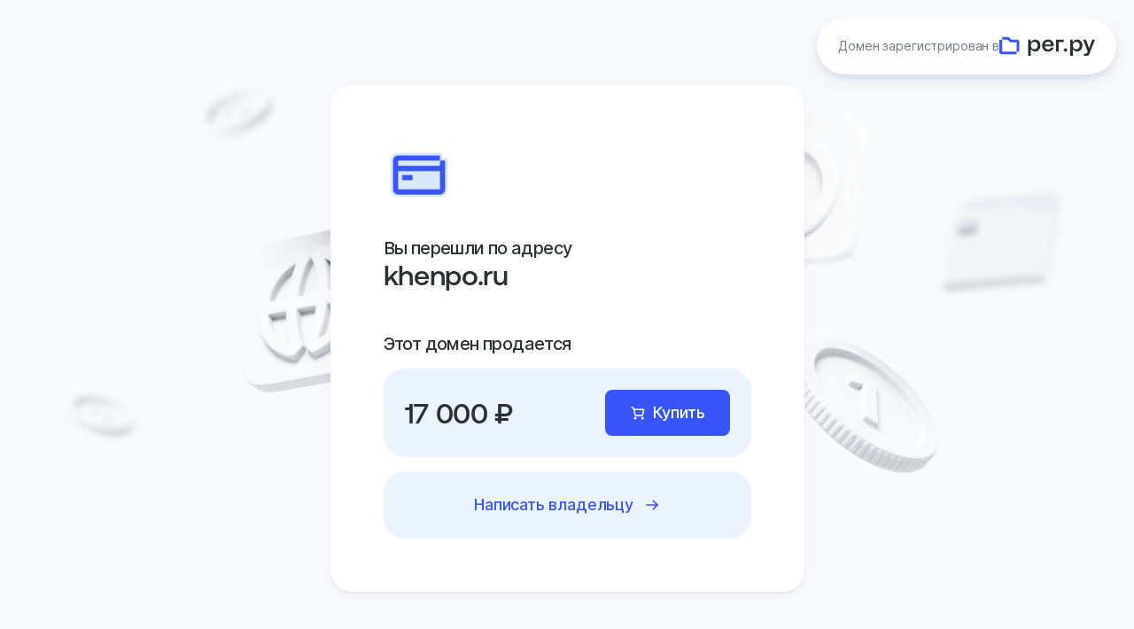

--- FILE ---
content_type: application/javascript; charset=utf-8
request_url: https://parking.reg.ru/script/get_domain_data?domain_name=khenpo.ru&rand=0.9464963690612758&callback=ondata
body_size: 117
content:
ondata({"can_renew":0,"dname":"khenpo.ru","domain_in_shop":1,"domain_shop_price":"17 000","ref_id":0})